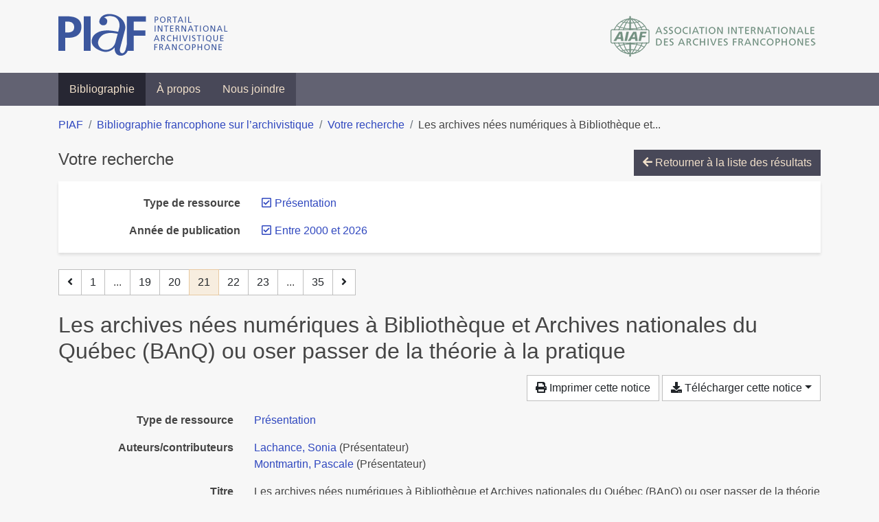

--- FILE ---
content_type: text/html; charset=utf-8
request_url: https://bibliopiaf.ebsi.umontreal.ca/bibliographie/?type=presentation&year=2000&page=21&page-len=1&sort=author_asc
body_size: 6009
content:

<!doctype html>
<html lang="fr" class="no-js">
        <head >
                <meta charset="utf-8"> 
                <meta http-equiv="X-UA-Compatible" content="IE=edge">
    <meta name="viewport" content="width=device-width, initial-scale=1, shrink-to-fit=no">
    <meta name="generator" content="Kerko">
    <link rel="canonical" title="Les archives nées numériques à Bibliothèque et Archives nationales du Québec (BAnQ) ou oser passer de la théorie à la pratique" href="https://bibliopiaf.ebsi.umontreal.ca/bibliographie/3HWMPPG3">
            <link rel="alternate" title="RIS" type="application/x-research-info-systems" href="/bibliographie/3HWMPPG3/export/ris">
            <link rel="alternate" title="BibTeX" type="application/x-bibtex" href="/bibliographie/3HWMPPG3/export/bibtex">
    <meta name="robots" content="noindex">
        <link rel="prev" href="/bibliographie/?type=presentation&year=2000&page-len=1&sort=author_asc&page=20">
        <link rel="next" href="/bibliographie/?type=presentation&year=2000&page-len=1&sort=author_asc&page=22">
            <title>Les archives nées numériques à Bibliothèque et Archives nationales du Québec (BAnQ) ou oser passer de la théorie à la pratique | Bibliographie francophone sur l’archivistique</title>
    <link rel="stylesheet" href="/static/styles/main.css">

        <link rel="stylesheet" href="https://use.fontawesome.com/releases/v5.8.2/css/solid.css" integrity="sha384-ioUrHig76ITq4aEJ67dHzTvqjsAP/7IzgwE7lgJcg2r7BRNGYSK0LwSmROzYtgzs" crossorigin="anonymous">
        <link rel="stylesheet" href="https://use.fontawesome.com/releases/v5.8.2/css/regular.css" integrity="sha384-hCIN6p9+1T+YkCd3wWjB5yufpReULIPQ21XA/ncf3oZ631q2HEhdC7JgKqbk//4+" crossorigin="anonymous">
        <link rel="stylesheet" href="https://use.fontawesome.com/releases/v5.8.2/css/fontawesome.css" integrity="sha384-sri+NftO+0hcisDKgr287Y/1LVnInHJ1l+XC7+FOabmTTIK0HnE2ID+xxvJ21c5J" crossorigin="anonymous">
        <link rel="stylesheet" href="/bibliographie/static/kerko/css/styles.css?20230626"><script>
                    var re = new RegExp('(^|\\s)no-js(\\s|$)');
                    document.documentElement.className = document.documentElement.className.replace(re, '$1js$2');
                </script>
                    <!-- Global site tag (gtag.js) - Google Analytics -->
                    <script async src="https://www.googletagmanager.com/gtag/js?id=G-JFFPFP0YCG"></script>
                    <script>
                        window.dataLayer = window.dataLayer || [];
                        function gtag(){dataLayer.push(arguments);}
                        gtag('js', new Date());
                        gtag('config', 'G-JFFPFP0YCG');
                    </script>
    <link rel="icon" href="/static/images/favicon.ico">

        </head>
        <body >
        <header >
    <div class="container d-print-none">
        <div class="header-piaf d-flex flex-column flex-md-row justify-content-between">
            <a href="https://www.piaf-archives.org/" title="Portail international archivistique francophone">
                <img src="/static/images/logo-piaf.png" width="247" height="61" alt="Logo PIAF">
            </a>
            <a class="d-none d-md-block" href="https://www.piaf-archives.org/AIAF/association-internationale-des-archives-francophones"  title="Association internationale des archives francophones (AIAF)">
                <img src="/static/images/logo-aiaf-ff.png" width="313" height="66" alt="Logo Association internationale des archives francophones (AIAF)">
            </a>
        </div>
    </div>
    <nav class="navbar navbar-expand-md navbar-dark bg-dark d-print-none">
        <div class="container">
                <button class="navbar-toggler" type="button" data-toggle="collapse" data-target="#navbar-content" aria-controls="navbar-content" aria-expanded="false" aria-label="Basculer la navigation">
                    <span class="navbar-toggler-text">Menu</span><span class="navbar-toggler-icon"></span>
                </button>
                <div id="navbar-content" class="collapse navbar-collapse">
                    <ul class="navbar-nav justify-content-start">
    <li class="nav-item active">
        <a class="nav-link" href="/bibliographie/" >Bibliographie</a>
    </li>

    <li class="nav-item ">
        <a class="nav-link" href="/bibliographie/a-propos" >À propos</a>
    </li>

    <li class="nav-item ">
        <a class="nav-link" href="/bibliographie/nous-joindre" >Nous joindre</a>
    </li>

                    </ul>
                </div>
        </div>
    </nav>

        </header>
        <main class="container">
        
            <div class="row">
                <nav class="col d-print-none" aria-label="Fil d'Ariane">
                    <ol class="breadcrumb">
                        
            <li class="breadcrumb-item">
                <a href="https://www.piaf-archives.org/" >PIAF</a>
            </li>
            <li class="breadcrumb-item">
                <a href="/bibliographie/" >Bibliographie francophone sur l’archivistique</a>
            </li>
            <li class="breadcrumb-item">
                <a href="/bibliographie/?type=presentation&year=2000&sort=author_asc&page=1" >Votre recherche</a>
            </li>
            <li class="breadcrumb-item active" aria-current="page">Les archives nées numériques à Bibliothèque et...</li>
                    </ol>
                </nav>
            </div>
                <div class="row">
                        <div class="col-12 ">
    <div class="mt-2 row">
        <h1 class="h4 col-auto mr-auto pr-1 d-inline d-print-none">Votre recherche</h1>
            <div class="col-auto ml-auto mb-2 pl-1 text-right d-print-none">
                <a class="btn btn-primary" href="/bibliographie/?type=presentation&year=2000&sort=author_asc&page=1">
                    <span class="fas fa-arrow-left" aria-hidden="true"></span> Retourner à la liste des résultats
                </a>
            </div>
    </div>
            <div class="card breadbox mb-4 d-print-none">
                <div class="card-body">
            
            
            
            
            
            
            
            
            
            
            
        <div class="row">
            <div class="col-md-4 col-xl-3 font-weight-bold break-word text-md-right text-print-left">
                Type de ressource
            </div>
            <div class="col-md-8 col-xl-9">
        <ul class="list-unstyled mb-0"><li class="position-relative" style="margin-left:20px;"><a class="no-decorate" href="/bibliographie/?year=2000&sort=author_asc" title="Retirer le filtre 'Présentation'" aria-label="Retirer le filtre 'Présentation'" rel="nofollow"><span class="far fa-check-square position-absolute" aria-hidden="true" style="margin-left:1px;top:-1px;left:-20px;line-height:1.5;"></span>
                    <span class="facet-item-label parent-decorate">Présentation</span></a>
            
        </li>
        </ul>
            </div>
        </div>
            
        <div class="row">
            <div class="col-md-4 col-xl-3 font-weight-bold break-word text-md-right text-print-left">
                Année de publication
            </div>
            <div class="col-md-8 col-xl-9">
        <ul class="list-unstyled mb-0"><li class="position-relative" style="margin-left:20px;"><a class="no-decorate" href="/bibliographie/?type=presentation&sort=author_asc" title="Retirer le filtre 'Entre 2000 et 2026'" aria-label="Retirer le filtre 'Entre 2000 et 2026'" rel="nofollow"><span class="far fa-check-square position-absolute" aria-hidden="true" style="margin-left:1px;top:-1px;left:-20px;line-height:1.5;"></span>
                    <span class="facet-item-label parent-decorate">Entre 2000 et 2026</span></a>
            
        </li>
        </ul>
            </div>
        </div>
            
            
                </div>
            </div>
    <nav class="mb-4 d-print-none" aria-label="Pagination des résultats de recherche">
        <div class="d-none d-md-block">
            <ul class="pagination mb-0 flex-wrap">
                    
    <li class="page-item">
        <a class="page-link" href="/bibliographie/?type=presentation&year=2000&page-len=1&sort=author_asc&page=20" rel="prev" title="Page précédente" aria-label="Page précédente">
            <span class="fas fa-angle-left" aria-hidden="true"></span>
        </a>
    </li>
                    
    <li class="page-item">
        <a class="page-link" href="/bibliographie/?type=presentation&year=2000&page-len=1&sort=author_asc" title="Page 1" aria-label="Page 1">1</a>
    </li>
                        
    <li class="page-item disabled" aria-hidden="true">
        <span class="page-link">...</span>
    </li>
                    
    <li class="page-item">
        <a class="page-link" href="/bibliographie/?type=presentation&year=2000&page-len=1&sort=author_asc&page=19" title="Page 19" aria-label="Page 19">19</a>
    </li>
                    
    <li class="page-item">
        <a class="page-link" href="/bibliographie/?type=presentation&year=2000&page-len=1&sort=author_asc&page=20" title="Page 20" aria-label="Page 20">20</a>
    </li>

                
    <li class="page-item active">
        <span class="page-link" aria-current="page" title="Page 21 (Page courante)" aria-label="Page 21 (Page courante)">21</span>
    </li>
                    
    <li class="page-item">
        <a class="page-link" href="/bibliographie/?type=presentation&year=2000&page-len=1&sort=author_asc&page=22" title="Page 22" aria-label="Page 22">22</a>
    </li>
                    
    <li class="page-item">
        <a class="page-link" href="/bibliographie/?type=presentation&year=2000&page-len=1&sort=author_asc&page=23" title="Page 23" aria-label="Page 23">23</a>
    </li>
                        
    <li class="page-item disabled" aria-hidden="true">
        <span class="page-link">...</span>
    </li>
                    
    <li class="page-item">
        <a class="page-link" href="/bibliographie/?type=presentation&year=2000&page-len=1&sort=author_asc&page=35" title="Page 35 (Dernière page)" aria-label="Page 35 (Dernière page)">35</a>
    </li>
                    
    <li class="page-item">
        <a class="page-link" href="/bibliographie/?type=presentation&year=2000&page-len=1&sort=author_asc&page=22" rel="next" title="Page suivante" aria-label="Page suivante">
            <span class="fas fa-angle-right" aria-hidden="true"></span>
        </a>
    </li>
            </ul>
        </div>
        <div class="d-md-none">
            <ul class="pagination mb-0 flex-wrap">
                    
    <li class="page-item">
        <a class="page-link" href="/bibliographie/?type=presentation&year=2000&page-len=1&sort=author_asc&page=20" rel="prev" title="Page précédente" aria-label="Page précédente">
            <span class="fas fa-angle-left" aria-hidden="true"></span>
        </a>
    </li>

                <li class="page-item disabled">
                    <span class="page-link">Page 21 de 35</span>
                </li>
                    
    <li class="page-item">
        <a class="page-link" href="/bibliographie/?type=presentation&year=2000&page-len=1&sort=author_asc&page=22" rel="next" title="Page suivante" aria-label="Page suivante">
            <span class="fas fa-angle-right" aria-hidden="true"></span>
        </a>
    </li>
            </ul>
        </div>
    </nav>
        <h2 class="my-3 clearfix">
Les archives nées numériques à Bibliothèque et Archives nationales du Québec (BAnQ) ou oser passer de la théorie à la pratique</h2>
    <div class="mt-2 mb-4 item-content">
                    <div class="row my-2">
                        <div class="col-auto ml-auto text-right">
                                <div class="d-none d-md-inline-block d-print-none mb-2">
                                    <button id="print-link" class="btn btn-light" type="button">
                                        <span class="fas fa-print" aria-hidden="true"></span> Imprimer cette notice
                                    </button>
                                </div>
                                <div class="d-inline-block d-print-none mb-2">
                                    <div class="dropdown">
                                        <button class="btn btn-light dropdown-toggle" type="button" id="download-options" data-toggle="dropdown" aria-haspopup="true" aria-expanded="false">
                                            <span class="fas fa-download" aria-hidden="true"></span> Télécharger cette notice</button>
                                        <div class="dropdown-menu dropdown-menu-right dropdown-width-300" aria-labelledby="download-options">
                                                <a class="dropdown-item" href="/bibliographie/3HWMPPG3/export/ris" rel="alternate" type="application/x-research-info-systems" title="Télécharger au format RIS" aria-label="Télécharger au format RIS">RIS</a>
                                                <p class="px-4 text-muted">Format recommandé pour la plupart des logiciels de gestion de références bibliographiques</p>
                                                <a class="dropdown-item" href="/bibliographie/3HWMPPG3/export/bibtex" rel="alternate" type="application/x-bibtex" title="Télécharger au format BibTeX" aria-label="Télécharger au format BibTeX">BibTeX</a>
                                                <p class="px-4 text-muted">Format recommandé pour les logiciels spécialement conçus pour BibTeX</p>
                                        </div>
                                    </div>
                                </div>
                        </div>
                    </div>
        <div class="row mb-3 ">
            <div class="col-md-4 col-lg-3 font-weight-bold break-word text-md-right text-print-left">Type de ressource</div>
            <div class="col-md-8 col-lg-9 break-word ">
        <div class="list-no-bullets"><div class="position-relative"><a class="no-decorate" href="/bibliographie/?type=presentation" title="Chercher le type de ressource 'Présentation'" aria-label="Chercher le type de ressource 'Présentation'" rel="nofollow">
                    <span class="facet-item-label parent-decorate">Présentation</span></a>
            
        </div>
        </div></div>
        </div>
                <div class="row mb-3">
                    <div class="col-md-4 col-lg-3 font-weight-bold break-word text-md-right text-print-left">Auteurs/contributeurs</div>
                    <div class="col-md-8 col-lg-9 break-word">
                        <ul class="list-unstyled mb-0">
                                <li><a href="/bibliographie/?creator=%22Lachance,+Sonia%22" title="Chercher 'Lachance, Sonia'" aria-label="Chercher 'Lachance, Sonia'">Lachance, Sonia</a>
                                        (Présentateur)
                                </li>
                                <li><a href="/bibliographie/?creator=%22Montmartin,+Pascale%22" title="Chercher 'Montmartin, Pascale'" aria-label="Chercher 'Montmartin, Pascale'">Montmartin, Pascale</a>
                                        (Présentateur)
                                </li>
                        </ul>
                    </div>
                </div>
        <div class="row mb-3 ">
            <div class="col-md-4 col-lg-3 font-weight-bold break-word text-md-right text-print-left">Titre</div>
            <div class="col-md-8 col-lg-9 break-word ">Les archives nées numériques à Bibliothèque et Archives nationales du Québec (BAnQ) ou oser passer de la théorie à la pratique</div>
        </div>
        <div class="row mb-3 ">
            <div class="col-md-4 col-lg-3 font-weight-bold break-word text-md-right text-print-left">Résumé</div>
            <div class="col-md-8 col-lg-9 break-word pre-line">• Contexte et besoins
• Vision
• Rôles et responsabilités
• Gouvernance et communication
• Cadre de travail
• Processus
• Transformation numérique
• Conclusion</div>
        </div>
        <div class="row mb-3 ">
            <div class="col-md-4 col-lg-3 font-weight-bold break-word text-md-right text-print-left">Type</div>
            <div class="col-md-8 col-lg-9 break-word ">Conférence</div>
        </div>
        <div class="row mb-3 ">
            <div class="col-md-4 col-lg-3 font-weight-bold break-word text-md-right text-print-left">Date</div>
            <div class="col-md-8 col-lg-9 break-word ">2021</div>
        </div>
        <div class="row mb-3 ">
            <div class="col-md-4 col-lg-3 font-weight-bold break-word text-md-right text-print-left">Lieu</div>
            <div class="col-md-8 col-lg-9 break-word ">Congrès web</div>
        </div>
        <div class="row mb-3 ">
            <div class="col-md-4 col-lg-3 font-weight-bold break-word text-md-right text-print-left">URL</div>
            <div class="col-md-8 col-lg-9 break-word "><a href="http://congres.archivistes.qc.ca/wp-content/uploads/2021/07/CongresAAQ2021_Montmartinetal_BAnQ_numeriques_presentation.pdf" rel="noopener noreferrer" target="_blank">http://congres.archivistes.qc.ca/wp-content/uploads/2021/07/CongresAAQ2021_Montmartinetal_BAnQ_numeriques_presentation.pdf</a></div>
        </div>
        <div class="row mb-3 ">
            <div class="col-md-4 col-lg-3 font-weight-bold break-word text-md-right text-print-left">Langue</div>
            <div class="col-md-8 col-lg-9 break-word ">fr</div>
        </div>
        <div class="row mb-3 ">
            <div class="col-md-4 col-lg-3 font-weight-bold break-word text-md-right text-print-left">Référence</div>
            <div class="col-md-8 col-lg-9 break-word "><div class="card"><div class="card-body"><div class="csl-bib-body" style="line-height: 1.35; ">
  <div class="csl-entry">LACHANCE, Sonia et MONTMARTIN, Pascale. <i>Les archives n&#xE9;es num&#xE9;riques &#xE0; Biblioth&#xE8;que et Archives nationales du Qu&#xE9;bec (BAnQ) ou oser passer de la th&#xE9;orie &#xE0; la pratique</i> [en&#xA0;ligne]. Congr&#xE8;s web, 2021. Disponible &#xE0; l&#x2019;adresse&#x202F;: http://congres.archivistes.qc.ca/wp-content/uploads/2021/07/CongresAAQ2021_Montmartinetal_BAnQ_numeriques_presentation.pdf</div>
</div></div></div></div>
        </div>
                    
        <div class="row mb-3">
            <div class="col-md-4 col-lg-3 font-weight-bold break-word text-md-right text-print-left">
                Pratique et traitement archivistique
            </div>
            <div class="col-md-8 col-lg-9 break-word">
        <ul class="list-unstyled mb-0"><li><a class="no-decorate" href="/bibliographie/?pratique-et-traitement-archivistique=T8T7PFNT" title="Chercher avec le filtre 'Gouvernance de l&#39;information'" aria-label="Chercher avec le filtre 'Gouvernance de l&#39;information'" rel="nofollow">
                    <span class="facet-item-label parent-decorate">Gouvernance de l&#39;information</span></a>
            
        </li>
        </ul>
            </div>
        </div>
                    
        <div class="row mb-3">
            <div class="col-md-4 col-lg-3 font-weight-bold break-word text-md-right text-print-left">
                Type et support d’archives
            </div>
            <div class="col-md-8 col-lg-9 break-word">
        <ul class="list-unstyled mb-0"><li><a class="no-decorate" href="/bibliographie/?type-et-support-d-archives=9H4NWW66" title="Chercher avec le filtre 'Documents numériques'" aria-label="Chercher avec le filtre 'Documents numériques'" rel="nofollow">
                    <span class="facet-item-label parent-decorate">Documents numériques</span></a>
            
        </li>
        </ul>
            </div>
        </div>
                    
        <div class="row mb-3">
            <div class="col-md-4 col-lg-3 font-weight-bold break-word text-md-right text-print-left">
                Type d’institution
            </div>
            <div class="col-md-8 col-lg-9 break-word">
        <ul class="list-unstyled mb-0"><li><a class="no-decorate" href="/bibliographie/?type-d-institution=B4DG5CZ6" title="Chercher avec le filtre 'Centre d&#39;archives'" aria-label="Chercher avec le filtre 'Centre d&#39;archives'" rel="nofollow">
                    <span class="facet-item-label parent-decorate">Centre d&#39;archives</span></a>
            
        </li><li><a class="no-decorate" href="/bibliographie/?type-d-institution=C2WI2A8C" title="Chercher avec le filtre 'Gouvernement'" aria-label="Chercher avec le filtre 'Gouvernement'" rel="nofollow">
                    <span class="facet-item-label parent-decorate">Gouvernement</span></a>
            
                
        <ul class="list-no-bullets"><li><a class="no-decorate" href="/bibliographie/?type-d-institution=C2WI2A8C.P844462J" title="Chercher avec le filtre 'Gouvernement national'" aria-label="Chercher avec le filtre 'Gouvernement national'" rel="nofollow">
                    <span class="facet-item-label parent-decorate">Gouvernement national</span></a>
            
        </li>
        </ul>
        </li>
        </ul>
            </div>
        </div>
                    
        <div class="row mb-3">
            <div class="col-md-4 col-lg-3 font-weight-bold break-word text-md-right text-print-left">
                Région géographique
            </div>
            <div class="col-md-8 col-lg-9 break-word">
        <ul class="list-unstyled mb-0"><li><a class="no-decorate" href="/bibliographie/?region-geographique=PVTFWE3N" title="Chercher avec le filtre 'Amérique'" aria-label="Chercher avec le filtre 'Amérique'" rel="nofollow">
                    <span class="facet-item-label parent-decorate">Amérique</span></a>
            
                
        <ul class="list-no-bullets"><li><a class="no-decorate" href="/bibliographie/?region-geographique=PVTFWE3N.PMSQCZFD" title="Chercher avec le filtre 'Canada'" aria-label="Chercher avec le filtre 'Canada'" rel="nofollow">
                    <span class="facet-item-label parent-decorate">Canada</span></a>
            
        </li>
        </ul>
        </li>
        </ul>
            </div>
        </div>
        <div class="row mb-3 ">
            <div class="col-md-4 col-lg-3 font-weight-bold break-word text-md-right text-print-left">Lien vers cette notice</div>
            <div class="col-md-8 col-lg-9 break-word "><a rel="bookmark" title="Lien permanent vers cette notice bibliographique" href="https://bibliopiaf.ebsi.umontreal.ca/bibliographie/3HWMPPG3">https://bibliopiaf.ebsi.umontreal.ca/bibliographie/3HWMPPG3</a></div>
        </div>
    </div><span class='Z3988' title='url_ver=Z39.88-2004&amp;ctx_ver=Z39.88-2004&amp;rfr_id=info%3Asid%2Fzotero.org%3A2&amp;rft_val_fmt=info%3Aofi%2Ffmt%3Akev%3Amtx%3Adc&amp;rft.type=presentation&amp;rft.title=Les%20archives%20n%C3%A9es%20num%C3%A9riques%20%C3%A0%20Biblioth%C3%A8que%20et%20Archives%20nationales%20du%20Qu%C3%A9bec%20(BAnQ)%20ou%20oser%20passer%20de%20la%20th%C3%A9orie%20%C3%A0%20la%20pratique&amp;rft.description=%E2%80%A2%20Contexte%20et%20besoins%0A%E2%80%A2%20Vision%0A%E2%80%A2%20R%C3%B4les%20et%20responsabilit%C3%A9s%0A%E2%80%A2%20Gouvernance%20et%20communication%0A%E2%80%A2%20Cadre%20de%20travail%0A%E2%80%A2%20Processus%0A%E2%80%A2%20Transformation%20num%C3%A9rique%0A%E2%80%A2%20Conclusion&amp;rft.identifier=http%3A%2F%2Fcongres.archivistes.qc.ca%2Fwp-content%2Fuploads%2F2021%2F07%2FCongresAAQ2021_Montmartinetal_BAnQ_numeriques_presentation.pdf&amp;rft.aufirst=Sonia&amp;rft.aulast=Lachance&amp;rft.au=Sonia%20Lachance&amp;rft.au=Pascale%20Montmartin&amp;rft.date=2021&amp;rft.language=fr'></span>

    <nav class="mb-4 d-print-none" aria-label="Pagination des résultats de recherche">
        <div class="d-none d-md-block">
            <ul class="pagination mb-0 flex-wrap">
                    
    <li class="page-item">
        <a class="page-link" href="/bibliographie/?type=presentation&year=2000&page-len=1&sort=author_asc&page=20" rel="prev" title="Page précédente" aria-label="Page précédente">
            <span class="fas fa-angle-left" aria-hidden="true"></span>
        </a>
    </li>
                    
    <li class="page-item">
        <a class="page-link" href="/bibliographie/?type=presentation&year=2000&page-len=1&sort=author_asc" title="Page 1" aria-label="Page 1">1</a>
    </li>
                        
    <li class="page-item disabled" aria-hidden="true">
        <span class="page-link">...</span>
    </li>
                    
    <li class="page-item">
        <a class="page-link" href="/bibliographie/?type=presentation&year=2000&page-len=1&sort=author_asc&page=19" title="Page 19" aria-label="Page 19">19</a>
    </li>
                    
    <li class="page-item">
        <a class="page-link" href="/bibliographie/?type=presentation&year=2000&page-len=1&sort=author_asc&page=20" title="Page 20" aria-label="Page 20">20</a>
    </li>

                
    <li class="page-item active">
        <span class="page-link" aria-current="page" title="Page 21 (Page courante)" aria-label="Page 21 (Page courante)">21</span>
    </li>
                    
    <li class="page-item">
        <a class="page-link" href="/bibliographie/?type=presentation&year=2000&page-len=1&sort=author_asc&page=22" title="Page 22" aria-label="Page 22">22</a>
    </li>
                    
    <li class="page-item">
        <a class="page-link" href="/bibliographie/?type=presentation&year=2000&page-len=1&sort=author_asc&page=23" title="Page 23" aria-label="Page 23">23</a>
    </li>
                        
    <li class="page-item disabled" aria-hidden="true">
        <span class="page-link">...</span>
    </li>
                    
    <li class="page-item">
        <a class="page-link" href="/bibliographie/?type=presentation&year=2000&page-len=1&sort=author_asc&page=35" title="Page 35 (Dernière page)" aria-label="Page 35 (Dernière page)">35</a>
    </li>
                    
    <li class="page-item">
        <a class="page-link" href="/bibliographie/?type=presentation&year=2000&page-len=1&sort=author_asc&page=22" rel="next" title="Page suivante" aria-label="Page suivante">
            <span class="fas fa-angle-right" aria-hidden="true"></span>
        </a>
    </li>
            </ul>
        </div>
        <div class="d-md-none">
            <ul class="pagination mb-0 flex-wrap">
                    
    <li class="page-item">
        <a class="page-link" href="/bibliographie/?type=presentation&year=2000&page-len=1&sort=author_asc&page=20" rel="prev" title="Page précédente" aria-label="Page précédente">
            <span class="fas fa-angle-left" aria-hidden="true"></span>
        </a>
    </li>

                <li class="page-item disabled">
                    <span class="page-link">Page 21 de 35</span>
                </li>
                    
    <li class="page-item">
        <a class="page-link" href="/bibliographie/?type=presentation&year=2000&page-len=1&sort=author_asc&page=22" rel="next" title="Page suivante" aria-label="Page suivante">
            <span class="fas fa-angle-right" aria-hidden="true"></span>
        </a>
    </li>
            </ul>
        </div>
    </nav>
                        </div>
                </div>
        </main>
    <footer class="footer-piaf">
        <div class="text-center pt-3 pb-2">
            <a class="footer-piaf__link" href="https://www.piaf-archives.org/" title="Portail international archivistique francophone">PIAF</a> &bullet; <a class="footer-piaf__link" href="/bibliographie/">Bibliographie francophone sur l’archivistique</a>
        </div>
        <div class="text-center py-3 d-print-none">
            <a href="https://www.piaf-archives.org/AIAF/association-internationale-des-archives-francophones"  title="Association internationale des archives francophones (AIAF)">
                <img class="d-inline my-4 mx-4" src="/static/images/logo-aiaf-d.png" width="294" height="110" alt="Logo Association internationale des archives francophones (AIAF)">
            </a>
            <a href="https://ebsi.umontreal.ca/" target="_blank" rel="noopener" title="École de bibliothéconomie et des sciences de l’information (EBSI)">
                <img class="d-inline my-4 mx-4" src="/static/images/logo-ebsi-b.png" width="263" height="100" alt="Logo École de bibliothéconomie et des sciences de l’information (EBSI)">
            </a>
        </div>
    </footer>

    
    <script type="text/javascript" src="/static/scripts/main.js"></script>

        <script src="/bibliographie/static/kerko/js/item.js?202008101934"></script>
            <script src="/bibliographie/static/kerko/js/print.js"></script>
        <script>
            history.replaceState({}, "", "/bibliographie/?type=presentation&year=2000&page=21&page-len=1&sort=author_asc&id=3HWMPPG3");
        </script>
        </body>
</html>